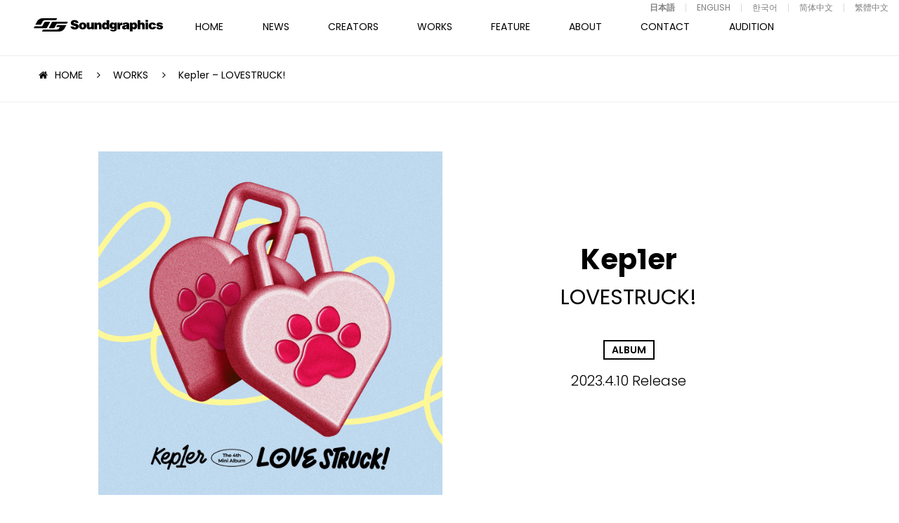

--- FILE ---
content_type: text/html; charset=UTF-8
request_url: https://soundgraphics.net/works/kep1er-lovestruck/
body_size: 8141
content:
<!DOCTYPE html>
<html lang="ja">
    <head>
        <meta charset="UTF-8">
        <meta name="viewport" content="width=device-width,initial-scale=1.0,minimum-scale=1.0,maximum-scale=1.0,user-scalable=no">
        <meta name="format-detection" content="telephone=no">
        <meta http-equiv="Content-Style-Type" content="text/css">
        <meta http-equiv="Content-Script-Type" content="text/javascript">
        
        
		<!-- All in One SEO 4.9.1 - aioseo.com -->
		<title>Kep1er – LOVESTRUCK! | Soundgraphics</title>
	<meta name="robots" content="max-image-preview:large" />
	<meta name="keywords" content="dwb,justin reinstein,jessica jean pfeiffer,music cube,anna timgren" />
	<link rel="canonical" href="https://soundgraphics.net/works/kep1er-lovestruck/" />
	<meta name="generator" content="All in One SEO (AIOSEO) 4.9.1" />

		<!-- Global site tag (gtag.js) - Google Analytics -->
<script async src="https://www.googletagmanager.com/gtag/js?id=UA-8652730-1"></script>
<script>
 window.dataLayer = window.dataLayer || [];
 function gtag(){dataLayer.push(arguments);}
 gtag('js', new Date());

 gtag('config', 'UA-8652730-1');
</script>
		<meta property="og:locale" content="ja_JP" />
		<meta property="og:site_name" content="サウンドグラフィックス － Soundgraphics" />
		<meta property="og:type" content="article" />
		<meta property="og:title" content="Kep1er – LOVESTRUCK! | Soundgraphics" />
		<meta property="og:url" content="https://soundgraphics.net/works/kep1er-lovestruck/" />
		<meta property="og:image" content="https://soundgraphics.net/wp/wp-content/uploads/2023/04/1200x1200bf-60-1-1.jpg" />
		<meta property="og:image:secure_url" content="https://soundgraphics.net/wp/wp-content/uploads/2023/04/1200x1200bf-60-1-1.jpg" />
		<meta property="og:image:width" content="1200" />
		<meta property="og:image:height" content="1200" />
		<meta property="article:published_time" content="2023-04-09T15:00:10+00:00" />
		<meta property="article:modified_time" content="2023-04-18T07:12:51+00:00" />
		<meta name="twitter:card" content="summary" />
		<meta name="twitter:title" content="Kep1er – LOVESTRUCK! | Soundgraphics" />
		<meta name="twitter:image" content="https://soundgraphics.net/wp/wp-content/uploads/2023/04/1200x1200bf-60-1-1.jpg" />
		<script type="application/ld+json" class="aioseo-schema">
			{"@context":"https:\/\/schema.org","@graph":[{"@type":"BreadcrumbList","@id":"https:\/\/soundgraphics.net\/works\/kep1er-lovestruck\/#breadcrumblist","itemListElement":[{"@type":"ListItem","@id":"https:\/\/soundgraphics.net#listItem","position":1,"name":"\u30db\u30fc\u30e0","item":"https:\/\/soundgraphics.net","nextItem":{"@type":"ListItem","@id":"https:\/\/soundgraphics.net\/works\/#listItem","name":"WORKS"}},{"@type":"ListItem","@id":"https:\/\/soundgraphics.net\/works\/#listItem","position":2,"name":"WORKS","item":"https:\/\/soundgraphics.net\/works\/","nextItem":{"@type":"ListItem","@id":"https:\/\/soundgraphics.net\/tag\/dwb\/#listItem","name":"DWB"},"previousItem":{"@type":"ListItem","@id":"https:\/\/soundgraphics.net#listItem","name":"\u30db\u30fc\u30e0"}},{"@type":"ListItem","@id":"https:\/\/soundgraphics.net\/tag\/dwb\/#listItem","position":3,"name":"DWB","item":"https:\/\/soundgraphics.net\/tag\/dwb\/","nextItem":{"@type":"ListItem","@id":"https:\/\/soundgraphics.net\/works\/kep1er-lovestruck\/#listItem","name":"Kep1er &#8211; LOVESTRUCK!"},"previousItem":{"@type":"ListItem","@id":"https:\/\/soundgraphics.net\/works\/#listItem","name":"WORKS"}},{"@type":"ListItem","@id":"https:\/\/soundgraphics.net\/works\/kep1er-lovestruck\/#listItem","position":4,"name":"Kep1er &#8211; LOVESTRUCK!","previousItem":{"@type":"ListItem","@id":"https:\/\/soundgraphics.net\/tag\/dwb\/#listItem","name":"DWB"}}]},{"@type":"Organization","@id":"https:\/\/soundgraphics.net\/#organization","name":"Soundgraphics","url":"https:\/\/soundgraphics.net\/"},{"@type":"WebPage","@id":"https:\/\/soundgraphics.net\/works\/kep1er-lovestruck\/#webpage","url":"https:\/\/soundgraphics.net\/works\/kep1er-lovestruck\/","name":"Kep1er \u2013 LOVESTRUCK! | Soundgraphics","inLanguage":"ja","isPartOf":{"@id":"https:\/\/soundgraphics.net\/#website"},"breadcrumb":{"@id":"https:\/\/soundgraphics.net\/works\/kep1er-lovestruck\/#breadcrumblist"},"image":{"@type":"ImageObject","url":"https:\/\/soundgraphics.net\/wp\/wp-content\/uploads\/2023\/04\/1200x1200bf-60-1-1.jpg","@id":"https:\/\/soundgraphics.net\/works\/kep1er-lovestruck\/#mainImage","width":1200,"height":1200},"primaryImageOfPage":{"@id":"https:\/\/soundgraphics.net\/works\/kep1er-lovestruck\/#mainImage"},"datePublished":"2023-04-10T00:00:10+09:00","dateModified":"2023-04-18T16:12:51+09:00"},{"@type":"WebSite","@id":"https:\/\/soundgraphics.net\/#website","url":"https:\/\/soundgraphics.net\/","name":"Soundgraphics","inLanguage":"ja","publisher":{"@id":"https:\/\/soundgraphics.net\/#organization"}}]}
		</script>
		<!-- All in One SEO -->

<link rel='stylesheet' id='wp-block-library-css' href='https://soundgraphics.net/wp/wp-includes/css/dist/block-library/style.min.css?ver=6.8.3' type='text/css' media='all' />
<style id='classic-theme-styles-inline-css' type='text/css'>
/*! This file is auto-generated */
.wp-block-button__link{color:#fff;background-color:#32373c;border-radius:9999px;box-shadow:none;text-decoration:none;padding:calc(.667em + 2px) calc(1.333em + 2px);font-size:1.125em}.wp-block-file__button{background:#32373c;color:#fff;text-decoration:none}
</style>
<link rel='stylesheet' id='aioseo/css/src/vue/standalone/blocks/table-of-contents/global.scss-css' href='https://soundgraphics.net/wp/wp-content/plugins/all-in-one-seo-pack/dist/Lite/assets/css/table-of-contents/global.e90f6d47.css?ver=4.9.1' type='text/css' media='all' />
<style id='global-styles-inline-css' type='text/css'>
:root{--wp--preset--aspect-ratio--square: 1;--wp--preset--aspect-ratio--4-3: 4/3;--wp--preset--aspect-ratio--3-4: 3/4;--wp--preset--aspect-ratio--3-2: 3/2;--wp--preset--aspect-ratio--2-3: 2/3;--wp--preset--aspect-ratio--16-9: 16/9;--wp--preset--aspect-ratio--9-16: 9/16;--wp--preset--color--black: #000000;--wp--preset--color--cyan-bluish-gray: #abb8c3;--wp--preset--color--white: #ffffff;--wp--preset--color--pale-pink: #f78da7;--wp--preset--color--vivid-red: #cf2e2e;--wp--preset--color--luminous-vivid-orange: #ff6900;--wp--preset--color--luminous-vivid-amber: #fcb900;--wp--preset--color--light-green-cyan: #7bdcb5;--wp--preset--color--vivid-green-cyan: #00d084;--wp--preset--color--pale-cyan-blue: #8ed1fc;--wp--preset--color--vivid-cyan-blue: #0693e3;--wp--preset--color--vivid-purple: #9b51e0;--wp--preset--gradient--vivid-cyan-blue-to-vivid-purple: linear-gradient(135deg,rgba(6,147,227,1) 0%,rgb(155,81,224) 100%);--wp--preset--gradient--light-green-cyan-to-vivid-green-cyan: linear-gradient(135deg,rgb(122,220,180) 0%,rgb(0,208,130) 100%);--wp--preset--gradient--luminous-vivid-amber-to-luminous-vivid-orange: linear-gradient(135deg,rgba(252,185,0,1) 0%,rgba(255,105,0,1) 100%);--wp--preset--gradient--luminous-vivid-orange-to-vivid-red: linear-gradient(135deg,rgba(255,105,0,1) 0%,rgb(207,46,46) 100%);--wp--preset--gradient--very-light-gray-to-cyan-bluish-gray: linear-gradient(135deg,rgb(238,238,238) 0%,rgb(169,184,195) 100%);--wp--preset--gradient--cool-to-warm-spectrum: linear-gradient(135deg,rgb(74,234,220) 0%,rgb(151,120,209) 20%,rgb(207,42,186) 40%,rgb(238,44,130) 60%,rgb(251,105,98) 80%,rgb(254,248,76) 100%);--wp--preset--gradient--blush-light-purple: linear-gradient(135deg,rgb(255,206,236) 0%,rgb(152,150,240) 100%);--wp--preset--gradient--blush-bordeaux: linear-gradient(135deg,rgb(254,205,165) 0%,rgb(254,45,45) 50%,rgb(107,0,62) 100%);--wp--preset--gradient--luminous-dusk: linear-gradient(135deg,rgb(255,203,112) 0%,rgb(199,81,192) 50%,rgb(65,88,208) 100%);--wp--preset--gradient--pale-ocean: linear-gradient(135deg,rgb(255,245,203) 0%,rgb(182,227,212) 50%,rgb(51,167,181) 100%);--wp--preset--gradient--electric-grass: linear-gradient(135deg,rgb(202,248,128) 0%,rgb(113,206,126) 100%);--wp--preset--gradient--midnight: linear-gradient(135deg,rgb(2,3,129) 0%,rgb(40,116,252) 100%);--wp--preset--font-size--small: 13px;--wp--preset--font-size--medium: 20px;--wp--preset--font-size--large: 36px;--wp--preset--font-size--x-large: 42px;--wp--preset--spacing--20: 0.44rem;--wp--preset--spacing--30: 0.67rem;--wp--preset--spacing--40: 1rem;--wp--preset--spacing--50: 1.5rem;--wp--preset--spacing--60: 2.25rem;--wp--preset--spacing--70: 3.38rem;--wp--preset--spacing--80: 5.06rem;--wp--preset--shadow--natural: 6px 6px 9px rgba(0, 0, 0, 0.2);--wp--preset--shadow--deep: 12px 12px 50px rgba(0, 0, 0, 0.4);--wp--preset--shadow--sharp: 6px 6px 0px rgba(0, 0, 0, 0.2);--wp--preset--shadow--outlined: 6px 6px 0px -3px rgba(255, 255, 255, 1), 6px 6px rgba(0, 0, 0, 1);--wp--preset--shadow--crisp: 6px 6px 0px rgba(0, 0, 0, 1);}:where(.is-layout-flex){gap: 0.5em;}:where(.is-layout-grid){gap: 0.5em;}body .is-layout-flex{display: flex;}.is-layout-flex{flex-wrap: wrap;align-items: center;}.is-layout-flex > :is(*, div){margin: 0;}body .is-layout-grid{display: grid;}.is-layout-grid > :is(*, div){margin: 0;}:where(.wp-block-columns.is-layout-flex){gap: 2em;}:where(.wp-block-columns.is-layout-grid){gap: 2em;}:where(.wp-block-post-template.is-layout-flex){gap: 1.25em;}:where(.wp-block-post-template.is-layout-grid){gap: 1.25em;}.has-black-color{color: var(--wp--preset--color--black) !important;}.has-cyan-bluish-gray-color{color: var(--wp--preset--color--cyan-bluish-gray) !important;}.has-white-color{color: var(--wp--preset--color--white) !important;}.has-pale-pink-color{color: var(--wp--preset--color--pale-pink) !important;}.has-vivid-red-color{color: var(--wp--preset--color--vivid-red) !important;}.has-luminous-vivid-orange-color{color: var(--wp--preset--color--luminous-vivid-orange) !important;}.has-luminous-vivid-amber-color{color: var(--wp--preset--color--luminous-vivid-amber) !important;}.has-light-green-cyan-color{color: var(--wp--preset--color--light-green-cyan) !important;}.has-vivid-green-cyan-color{color: var(--wp--preset--color--vivid-green-cyan) !important;}.has-pale-cyan-blue-color{color: var(--wp--preset--color--pale-cyan-blue) !important;}.has-vivid-cyan-blue-color{color: var(--wp--preset--color--vivid-cyan-blue) !important;}.has-vivid-purple-color{color: var(--wp--preset--color--vivid-purple) !important;}.has-black-background-color{background-color: var(--wp--preset--color--black) !important;}.has-cyan-bluish-gray-background-color{background-color: var(--wp--preset--color--cyan-bluish-gray) !important;}.has-white-background-color{background-color: var(--wp--preset--color--white) !important;}.has-pale-pink-background-color{background-color: var(--wp--preset--color--pale-pink) !important;}.has-vivid-red-background-color{background-color: var(--wp--preset--color--vivid-red) !important;}.has-luminous-vivid-orange-background-color{background-color: var(--wp--preset--color--luminous-vivid-orange) !important;}.has-luminous-vivid-amber-background-color{background-color: var(--wp--preset--color--luminous-vivid-amber) !important;}.has-light-green-cyan-background-color{background-color: var(--wp--preset--color--light-green-cyan) !important;}.has-vivid-green-cyan-background-color{background-color: var(--wp--preset--color--vivid-green-cyan) !important;}.has-pale-cyan-blue-background-color{background-color: var(--wp--preset--color--pale-cyan-blue) !important;}.has-vivid-cyan-blue-background-color{background-color: var(--wp--preset--color--vivid-cyan-blue) !important;}.has-vivid-purple-background-color{background-color: var(--wp--preset--color--vivid-purple) !important;}.has-black-border-color{border-color: var(--wp--preset--color--black) !important;}.has-cyan-bluish-gray-border-color{border-color: var(--wp--preset--color--cyan-bluish-gray) !important;}.has-white-border-color{border-color: var(--wp--preset--color--white) !important;}.has-pale-pink-border-color{border-color: var(--wp--preset--color--pale-pink) !important;}.has-vivid-red-border-color{border-color: var(--wp--preset--color--vivid-red) !important;}.has-luminous-vivid-orange-border-color{border-color: var(--wp--preset--color--luminous-vivid-orange) !important;}.has-luminous-vivid-amber-border-color{border-color: var(--wp--preset--color--luminous-vivid-amber) !important;}.has-light-green-cyan-border-color{border-color: var(--wp--preset--color--light-green-cyan) !important;}.has-vivid-green-cyan-border-color{border-color: var(--wp--preset--color--vivid-green-cyan) !important;}.has-pale-cyan-blue-border-color{border-color: var(--wp--preset--color--pale-cyan-blue) !important;}.has-vivid-cyan-blue-border-color{border-color: var(--wp--preset--color--vivid-cyan-blue) !important;}.has-vivid-purple-border-color{border-color: var(--wp--preset--color--vivid-purple) !important;}.has-vivid-cyan-blue-to-vivid-purple-gradient-background{background: var(--wp--preset--gradient--vivid-cyan-blue-to-vivid-purple) !important;}.has-light-green-cyan-to-vivid-green-cyan-gradient-background{background: var(--wp--preset--gradient--light-green-cyan-to-vivid-green-cyan) !important;}.has-luminous-vivid-amber-to-luminous-vivid-orange-gradient-background{background: var(--wp--preset--gradient--luminous-vivid-amber-to-luminous-vivid-orange) !important;}.has-luminous-vivid-orange-to-vivid-red-gradient-background{background: var(--wp--preset--gradient--luminous-vivid-orange-to-vivid-red) !important;}.has-very-light-gray-to-cyan-bluish-gray-gradient-background{background: var(--wp--preset--gradient--very-light-gray-to-cyan-bluish-gray) !important;}.has-cool-to-warm-spectrum-gradient-background{background: var(--wp--preset--gradient--cool-to-warm-spectrum) !important;}.has-blush-light-purple-gradient-background{background: var(--wp--preset--gradient--blush-light-purple) !important;}.has-blush-bordeaux-gradient-background{background: var(--wp--preset--gradient--blush-bordeaux) !important;}.has-luminous-dusk-gradient-background{background: var(--wp--preset--gradient--luminous-dusk) !important;}.has-pale-ocean-gradient-background{background: var(--wp--preset--gradient--pale-ocean) !important;}.has-electric-grass-gradient-background{background: var(--wp--preset--gradient--electric-grass) !important;}.has-midnight-gradient-background{background: var(--wp--preset--gradient--midnight) !important;}.has-small-font-size{font-size: var(--wp--preset--font-size--small) !important;}.has-medium-font-size{font-size: var(--wp--preset--font-size--medium) !important;}.has-large-font-size{font-size: var(--wp--preset--font-size--large) !important;}.has-x-large-font-size{font-size: var(--wp--preset--font-size--x-large) !important;}
:where(.wp-block-post-template.is-layout-flex){gap: 1.25em;}:where(.wp-block-post-template.is-layout-grid){gap: 1.25em;}
:where(.wp-block-columns.is-layout-flex){gap: 2em;}:where(.wp-block-columns.is-layout-grid){gap: 2em;}
:root :where(.wp-block-pullquote){font-size: 1.5em;line-height: 1.6;}
</style>
<link rel='stylesheet' id='bogo-css' href='https://soundgraphics.net/wp/wp-content/plugins/bogo/includes/css/style.css?ver=3.9.0.1' type='text/css' media='all' />
<link rel='stylesheet' id='fancybox-css' href='https://soundgraphics.net/wp/wp-content/plugins/easy-fancybox/fancybox/1.5.4/jquery.fancybox.min.css?ver=6.8.3' type='text/css' media='screen' />
<script type="text/javascript" src="https://soundgraphics.net/wp/wp-includes/js/jquery/jquery.min.js?ver=3.7.1" id="jquery-core-js"></script>
<script type="text/javascript" src="https://soundgraphics.net/wp/wp-includes/js/jquery/jquery-migrate.min.js?ver=3.4.1" id="jquery-migrate-js"></script>
<link rel="https://api.w.org/" href="https://soundgraphics.net/wp-json/" /><link rel="alternate" title="oEmbed (JSON)" type="application/json+oembed" href="https://soundgraphics.net/wp-json/oembed/1.0/embed?url=https%3A%2F%2Fsoundgraphics.net%2Fworks%2Fkep1er-lovestruck%2F" />
<link rel="alternate" title="oEmbed (XML)" type="text/xml+oembed" href="https://soundgraphics.net/wp-json/oembed/1.0/embed?url=https%3A%2F%2Fsoundgraphics.net%2Fworks%2Fkep1er-lovestruck%2F&#038;format=xml" />
<link rel="alternate" href="https://soundgraphics.net/zh-TW/works/kep1er-lovestruck/" hreflang="zh-TW" />
<link rel="alternate" href="https://soundgraphics.net/ko/works/kep1er-lovestruck/" hreflang="ko-KR" />
<link rel="alternate" href="https://soundgraphics.net/zh-CN/works/kep1er-lovestruck/" hreflang="zh-CN" />
<link rel="alternate" href="https://soundgraphics.net/en/works/kep1er-lovestruck/" hreflang="en-US" />
<link rel="alternate" href="https://soundgraphics.net/works/kep1er-lovestruck/" hreflang="ja" />
        <link href="https://maxcdn.bootstrapcdn.com/font-awesome/4.7.0/css/font-awesome.min.css" rel="stylesheet" integrity="sha384-wvfXpqpZZVQGK6TAh5PVlGOfQNHSoD2xbE+QkPxCAFlNEevoEH3Sl0sibVcOQVnN" crossorigin="anonymous">
        <link href="https://fonts.googleapis.com/css?family=Poppins:300,400,600,700,800" rel="stylesheet">
        <link rel="stylesheet" type="text/css" href="//cdn.jsdelivr.net/jquery.slick/1.6.0/slick.css"/>
        <link rel="stylesheet" href="https://soundgraphics.net/wp/wp-content/themes/sg/assets/css/style.css?0002">
        <link rel="shortcut icon" href="https://soundgraphics.net/wp/wp-content/themes/sg/assets/images/common/favicon.ico">

    </head>
    <!--NEW-->

    <body class="wp-singular works-template-default single single-works postid-18965 wp-theme-sg is-footer_nav ja">

        <!------------------------- p-motion --------------------------->
<!--
        <div class="p-motion">
            <div class="p-motion__body">
                <p></p>
            </div>
        </div>
-->
        <!------------------------- /p-motion --------------------------->

        <!-- .l-wrapper -->
        <div class="l-wrapper" style="display:none;">

            <!------------------------- HEADER --------------------------->
            <header class="l-header js-trigger-language-clear">
                <h1 class="l-header-logo"><a href="https://soundgraphics.net"><img src="https://soundgraphics.net/wp/wp-content/themes/sg/assets/images/common/logo.svg" class="l-header-logo"></a></h1>
                <!------------------------- GNAV --------------------------->
                <nav class="l-gnav">
                    <div class="l-gnav__inner">
                        <ul class="l-gnav__body">
                            <li class="l-gnav__item l-gnav__item--home "><a href="https://soundgraphics.net">HOME</a></li>
                            <li class="l-gnav__item l-gnav__item--news "><a href="https://soundgraphics.net/news/">NEWS</a></li>
                            <li class="l-gnav__item l-gnav__item--creators ">
                            <a href="https://soundgraphics.net/creators/">CREATORS</a>
                            <ul class="l-gnav__sub">
                                <li class="l-gnav__sub-item"><a href="https://soundgraphics.net/cat_creators/overseas/">OVERSEAS</a></li>
                                <li class="l-gnav__sub-item"><a href="https://soundgraphics.net/cat_creators/domestics/">DOMESTICS</a></li>
                            </ul>
                        </li>
                            <li class="l-gnav__item l-gnav__item--works  is-current"><a href="https://soundgraphics.net/works/">WORKS</a></li>
                            <li class="l-gnav__item l-gnav__item--feature "><a href="https://soundgraphics.net/feature/">FEATURE</a></li>
                            <li class="l-gnav__item l-gnav__item--about "><a href="https://soundgraphics.net/about/">ABOUT</a></li>
                            <li class="l-gnav__item l-gnav__item--contact "><a href="https://soundgraphics.net/contact/">CONTACT</a></li>
                            <li class="l-gnav__item l-gnav__item--audition "><a href="https://soundgraphics.net/audition/">AUDITION</a></li>
                        </ul>
                        <div class="l-haeder-language">
                            <!-- <div class="l-haeder-language__heading js-trigger-language">
                                LANGUAGE
                            </div> -->
                            <div class="l-haeder-language__list">
                                <ul class="bogo-language-switcher list-view"><li class="en-US en first"><span class="bogo-language-name"><a rel="alternate" hreflang="en-US" href="https://soundgraphics.net/en/works/kep1er-lovestruck/" title="ENGLISH">ENGLISH</a></span></li>
<li class="ja current"><span class="bogo-language-name"><a rel="alternate" hreflang="ja" href="https://soundgraphics.net/works/kep1er-lovestruck/" title="日本語" class="current" aria-current="page">日本語</a></span></li>
<li class="ko-KR ko"><span class="bogo-language-name"><a rel="alternate" hreflang="ko-KR" href="https://soundgraphics.net/ko/works/kep1er-lovestruck/" title="韓国語">한국어</a></span></li>
<li class="zh-CN"><span class="bogo-language-name"><a rel="alternate" hreflang="zh-CN" href="https://soundgraphics.net/zh-CN/works/kep1er-lovestruck/" title="中国語 (中国)">简体中文</a></span></li>
<li class="zh-TW last"><span class="bogo-language-name"><a rel="alternate" hreflang="zh-TW" href="https://soundgraphics.net/zh-TW/works/kep1er-lovestruck/" title="中国語 (台湾)">繁體中文</a></span></li>
</ul>                            </div>
                        </div>
                        <ul class="l-gnav__sns">
                            <li class="l-gnav__sns-item l-gnav__sns-item-facebook"><a href="https://www.facebook.com/soundgraphicsjpn/" target="_blank">FACEBOOK</a></li>
                        </ul>
                    </div>
                </nav>
                <!------------------------- /GNAV --------------------------->
                <div class="l-gnav__trigger-sp"></div>
            </header>
                                                <!------------------------- /HEADER --------------------------->
<!------------------------- MAIN --------------------------->
<main class="l-main p-side-in-3">
        <!-- #content -->
    <section id="content" class="c-content">
        <section class="c-section">
            <div class="c-section__ineer">
                <ul class="c-breadcrumb-list">
                    <li class="c-breadcrumb-list__item"><a href="https://soundgraphics.net">HOME</a></li>
                    <li class="c-breadcrumb-list__item"><a href="https://soundgraphics.net/works/">WORKS</a></li>
                    <li class="c-breadcrumb-list__item">Kep1er &#8211; LOVESTRUCK!</li>
                </ul>
            </div>
        </section>
        <section class="c-section p-works-detail c-section-border">
            <div class="c-section__ineer-02">
                <div class="l-row l-gutter-20">
                    <div class="l-col-xs-12 l-col-sm-6">
                        <div class="p-works-detail__img">
                            <img src="https://soundgraphics.net/wp/wp-content/uploads/2023/04/1200x1200bf-60-1-1.jpg" class="attachment-vertical_small size-vertical_small wp-post-image" alt="" decoding="async" fetchpriority="high" srcset="https://soundgraphics.net/wp/wp-content/uploads/2023/04/1200x1200bf-60-1-1.jpg 1200w, https://soundgraphics.net/wp/wp-content/uploads/2023/04/1200x1200bf-60-1-1-600x600.jpg 600w, https://soundgraphics.net/wp/wp-content/uploads/2023/04/1200x1200bf-60-1-1-300x300.jpg 300w, https://soundgraphics.net/wp/wp-content/uploads/2023/04/1200x1200bf-60-1-1-768x768.jpg 768w, https://soundgraphics.net/wp/wp-content/uploads/2023/04/1200x1200bf-60-1-1-500x500.jpg 500w, https://soundgraphics.net/wp/wp-content/uploads/2023/04/1200x1200bf-60-1-1-800x800.jpg 800w, https://soundgraphics.net/wp/wp-content/uploads/2023/04/1200x1200bf-60-1-1-120x120.jpg 120w" sizes="(max-width: 1200px) 100vw, 1200px" />                        </div>
                    </div>
                    <div class="l-col-xs-12 l-col-sm-6">
                        <div class="p-works-detail__header">
                            <div class="p-works-detail__header-inner">
                                                                <h2 class="p-works-detail__header-artist">Kep1er</h2>
                                                                                                <p class="p-works-detail__header-title">LOVESTRUCK!</p>
                                                                <p class="p-works-detail__header-cat"><az href="https://soundgraphics.net/cat_works/album/">ALBUM</az></p>                                <p class="p-works-detail__header-date">2023.4.10 Release</p>
                            </div>
                        </div>
                    </div>
                </div>
            </div>
        </section>
                <section class="c-section p-movie__pick-up">
            <p class="c-section__header-title-small c-section__header-title-white">MUSIC VIDEO</p>
            <div class="p-movie__pick-up-box">
            <ul class="p-slider-video">
                                <li class="item youtube">
                    <iframe class="embed-player slide-media" width="980" height="520" src="https://www.youtube.com/embed/w9ueRzymcU0?enablejsapi=1&controls=1&fs=0&iv_load_policy=3&rel=0&showinfo=0&loop=1" frameborder="0" allowfullscreen></iframe>
                                        <p>Kep1er - Giddy</p>
                                    </li>
                            </ul>
            </div>
            <!--ul>
                                <li>
                    <div class="u-youtube">
                        <iframe width="560" height="315" src="https://www.youtube.com/embed/w9ueRzymcU0" frameborder="0" allowfullscreen></iframe>
                    </div>
                                        <p>Kep1er - Giddy</p>
                                    </li>
                            </ul-->
        </section>
                        <section class="c-section c-section--gray c-section-border">
            <div class="c-section__ineer">
                <div class="c-section__header p-side-in">
                    <h2 class="c-section__header-title">MUSIC</h2>
                                        <p class="c-section__header-title-sub">弊社提供楽曲<span></span>曲が収録されました</p> 
                                    </div>
                <div class="p-works-detail__music">
                    <div class="l-row l-gutter-10 l-center-xs l-start-xs">
                                                <div class="l-col-xs-6 l-col-sm-4">
                            <div class="p-works-detail__music-box">
                                                                <i>01</i>
                                                                                                <p class="p-works-detail__music-title">Giddy</p>
                                                                                                <span>
                                    作 詞 
                                </span>
                                <p class="p-works-detail__music-text">VERYGOODS</p>
                                                                                                <span>
                                    作 曲 
                                </span>
                                <p class="p-works-detail__music-text">STAINBOYS, Alina Smith, Annalise Morelli, Gino Barietta, Justin Reinstein, Anna Timgren, Charlotte Wilson, JJean, Isa Guerra</p>
                                                                                                <span>
                                    編 曲 
                                </span>
                                <p class="p-works-detail__music-text">STAINBOYS</p>
                                                                                                <p class="p-works-detail__music-btn c-button c-button-small c-button-black"><a href="https://www.youtube.com/watch?v=w9ueRzymcU0" target="_blank">MOVIE</a></p>
                                                            </div>
                        </div>
                                            </div>
                </div>
            </div>
        </section>
        
                
        <!-- .p-creators-index -->
    </section>
    <!--/ #content -->
    </main>
<!------------------------- /MAIN --------------------------->
            <footer class="l-footer">
                <img src="https://soundgraphics.net/wp/wp-content/themes/sg/assets/images/common/logo.svg" class="l-footer__logo">
                <ul class="l-footer__menu">
                    <li class="l-footer__menu-item"><a href="https://soundgraphics.net/news/">NEWS</a></li>
                    <li class="l-footer__menu-item"><a href="https://soundgraphics.net/creators/">CREATORS</a></li>
                    <li class="l-footer__menu-item"><a href="https://soundgraphics.net/works/">WORKS</a></li>
                    <li class="l-footer__menu-item"><a href="https://soundgraphics.net/feature/">FEATURE</a></li>
                    <li class="l-footer__menu-item l-footer__menu-item--about"><a href="https://soundgraphics.net/about/">ABOUT</a></li>
                    <li class="l-footer__menu-item l-footer__menu-item--contact"><a href="https://soundgraphics.net/contact/">CONTACT</a></li>
                    <li class="l-footer__menu-item l-footer__menu-item--audition"><a href="https://soundgraphics.net/audition/">AUDITION</a></li>
                </ul>
<!--
                <ul class="l-footer__menu">
                    <li class="l-footer__menu-item"><a href="#">JAPANESE</a></li>
                    <li class="l-footer__menu-item"><a href="#">ENGLISH</a></li>
                </ul>
-->
                <ul class="l-footer__sns">
                    <li class="l-footer__sns-item l-footer__sns-item-facebook"><a href="https://www.facebook.com/soundgraphicsjpn/" target="_blank">FACEBOOK</a></li>
                </ul>
                <address class="l-footer-copyright">&copy; Soundgraphics Inc. All rights reserved.</address>
            </footer>
            <p class="c-pagetop">
                <a href="#" class="scroll"></a>
            </p>
        </div>
        <!-- /.l-wrapper -->
        <script src="https://ajax.googleapis.com/ajax/libs/jquery/1.11.1/jquery.min.js"></script>
<script src="https://cdnjs.cloudflare.com/ajax/libs/jquery-infinitescroll/2.1.0/jquery.infinitescroll.min.js"></script>
        <script src="https://soundgraphics.net/wp/wp-content/themes/sg/assets/js/slick.min.js"></script>
        <script src="https://soundgraphics.net/wp/wp-content/themes/sg/assets/js/main.js"></script>
<script type="speculationrules">
{"prefetch":[{"source":"document","where":{"and":[{"href_matches":"\/*"},{"not":{"href_matches":["\/wp\/wp-*.php","\/wp\/wp-admin\/*","\/wp\/wp-content\/uploads\/*","\/wp\/wp-content\/*","\/wp\/wp-content\/plugins\/*","\/wp\/wp-content\/themes\/sg\/*","\/*\\?(.+)"]}},{"not":{"selector_matches":"a[rel~=\"nofollow\"]"}},{"not":{"selector_matches":".no-prefetch, .no-prefetch a"}}]},"eagerness":"conservative"}]}
</script>
<script type="module"  src="https://soundgraphics.net/wp/wp-content/plugins/all-in-one-seo-pack/dist/Lite/assets/table-of-contents.95d0dfce.js?ver=4.9.1" id="aioseo/js/src/vue/standalone/blocks/table-of-contents/frontend.js-js"></script>
<script type="text/javascript" src="https://soundgraphics.net/wp/wp-content/plugins/easy-fancybox/vendor/purify.min.js?ver=6.8.3" id="fancybox-purify-js"></script>
<script type="text/javascript" id="jquery-fancybox-js-extra">
/* <![CDATA[ */
var efb_i18n = {"close":"Close","next":"Next","prev":"Previous","startSlideshow":"Start slideshow","toggleSize":"Toggle size"};
/* ]]> */
</script>
<script type="text/javascript" src="https://soundgraphics.net/wp/wp-content/plugins/easy-fancybox/fancybox/1.5.4/jquery.fancybox.min.js?ver=6.8.3" id="jquery-fancybox-js"></script>
<script type="text/javascript" id="jquery-fancybox-js-after">
/* <![CDATA[ */
var fb_timeout, fb_opts={'autoScale':true,'showCloseButton':true,'margin':20,'pixelRatio':'false','centerOnScroll':true,'enableEscapeButton':true,'overlayShow':true,'hideOnOverlayClick':true,'overlayColor':'#000','overlayOpacity':0.8,'minViewportWidth':320,'minVpHeight':320,'disableCoreLightbox':'true','enableBlockControls':'true','fancybox_openBlockControls':'true' };
if(typeof easy_fancybox_handler==='undefined'){
var easy_fancybox_handler=function(){
jQuery([".nolightbox","a.wp-block-file__button","a.pin-it-button","a[href*='pinterest.com\/pin\/create']","a[href*='facebook.com\/share']","a[href*='twitter.com\/share']"].join(',')).addClass('nofancybox');
jQuery('a.fancybox-close').on('click',function(e){e.preventDefault();jQuery.fancybox.close()});
/* IMG */
						var unlinkedImageBlocks=jQuery(".wp-block-image > img:not(.nofancybox,figure.nofancybox>img)");
						unlinkedImageBlocks.wrap(function() {
							var href = jQuery( this ).attr( "src" );
							return "<a href='" + href + "'></a>";
						});
var fb_IMG_select=jQuery('a[href*=".jpg" i]:not(.nofancybox,li.nofancybox>a,figure.nofancybox>a),area[href*=".jpg" i]:not(.nofancybox),a[href*=".jpeg" i]:not(.nofancybox,li.nofancybox>a,figure.nofancybox>a),area[href*=".jpeg" i]:not(.nofancybox),a[href*=".png" i]:not(.nofancybox,li.nofancybox>a,figure.nofancybox>a),area[href*=".png" i]:not(.nofancybox),a[href*=".webp" i]:not(.nofancybox,li.nofancybox>a,figure.nofancybox>a),area[href*=".webp" i]:not(.nofancybox)');
fb_IMG_select.addClass('fancybox image');
var fb_IMG_sections=jQuery('.gallery,.wp-block-gallery,.tiled-gallery,.wp-block-jetpack-tiled-gallery,.ngg-galleryoverview,.ngg-imagebrowser,.nextgen_pro_blog_gallery,.nextgen_pro_film,.nextgen_pro_horizontal_filmstrip,.ngg-pro-masonry-wrapper,.ngg-pro-mosaic-container,.nextgen_pro_sidescroll,.nextgen_pro_slideshow,.nextgen_pro_thumbnail_grid,.tiled-gallery');
fb_IMG_sections.each(function(){jQuery(this).find(fb_IMG_select).attr('rel','gallery-'+fb_IMG_sections.index(this));});
jQuery('a.fancybox,area.fancybox,.fancybox>a').each(function(){jQuery(this).fancybox(jQuery.extend(true,{},fb_opts,{'transition':'elastic','transitionIn':'elastic','easingIn':'easeOutBack','transitionOut':'elastic','easingOut':'easeInBack','opacity':false,'hideOnContentClick':false,'titleShow':true,'titlePosition':'over','titleFromAlt':true,'showNavArrows':true,'enableKeyboardNav':true,'cyclic':false,'mouseWheel':'true'}))});
};};
jQuery(easy_fancybox_handler);jQuery(document).on('post-load',easy_fancybox_handler);
/* ]]> */
</script>
<script type="text/javascript" src="https://soundgraphics.net/wp/wp-content/plugins/easy-fancybox/vendor/jquery.easing.min.js?ver=1.4.1" id="jquery-easing-js"></script>
<script type="text/javascript" src="https://soundgraphics.net/wp/wp-content/plugins/easy-fancybox/vendor/jquery.mousewheel.min.js?ver=3.1.13" id="jquery-mousewheel-js"></script>

    </body>
</html>